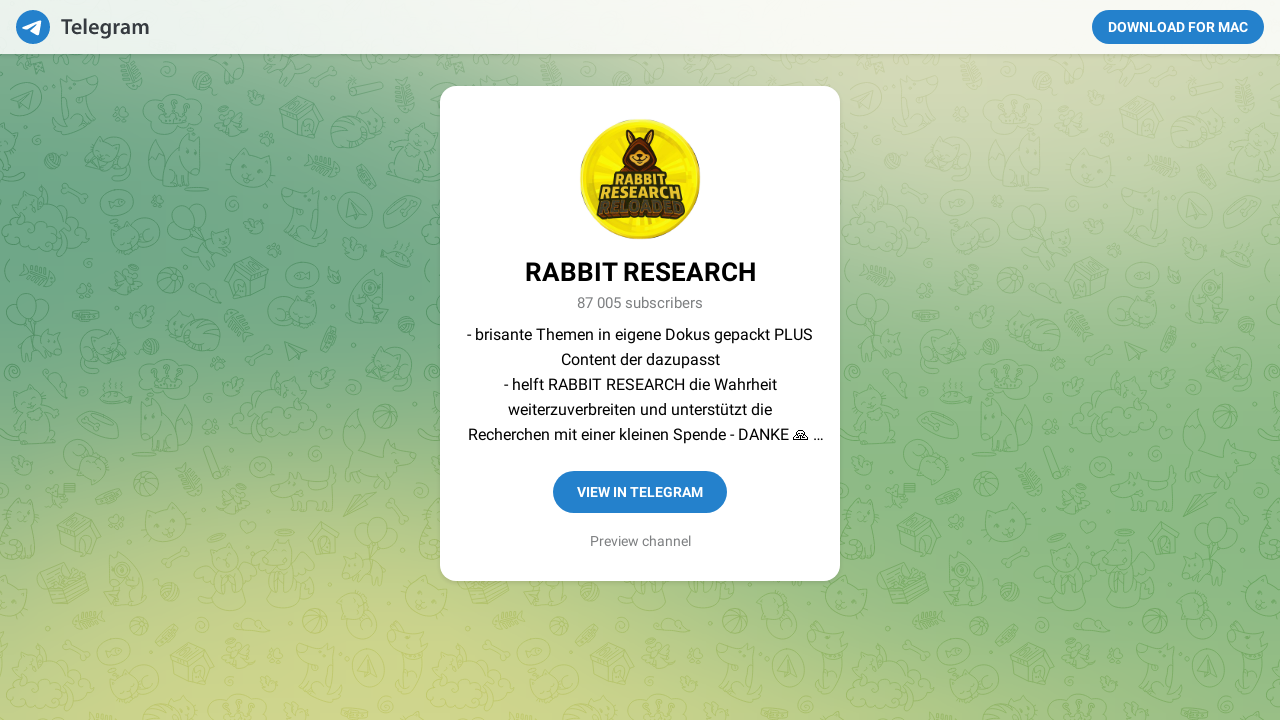

--- FILE ---
content_type: text/html; charset=utf-8
request_url: https://www.t.me/rabbitresearch
body_size: 4136
content:
<!DOCTYPE html>
<html>
  <head>
    <meta charset="utf-8">
    <title>Telegram: View @rabbitresearch</title>
    <meta name="viewport" content="width=device-width, initial-scale=1.0">
    <script>try{if(window.parent!=null&&window!=window.parent){window.parent.postMessage(JSON.stringify({eventType:'web_app_open_tg_link',eventData:{path_full:"\/rabbitresearch"}}),'https://web.telegram.org');}}catch(e){}</script>
    <meta property="og:title" content="RABBIT RESEARCH">
<meta property="og:image" content="https://cdn4.telesco.pe/file/[base64].jpg">
<meta property="og:site_name" content="Telegram">
<meta property="og:description" content="- brisante Themen in eigene Dokus gepackt PLUS Content der dazupasst	 - helft RABBIT RESEARCH die Wahrheit weiterzuverbreiten und unterstützt die	    Recherchen mit einer kleinen Spende - DANKE 🙏 	    Paypal:	    https://www.paypal.me/rabbitresearch">

<meta property="twitter:title" content="RABBIT RESEARCH">
<meta property="twitter:image" content="https://cdn4.telesco.pe/file/[base64].jpg">
<meta property="twitter:site" content="@Telegram">

<meta name="twitter:card" content="summary">
<meta name="twitter:site" content="@Telegram">
<meta name="twitter:description" content="- brisante Themen in eigene Dokus gepackt PLUS Content der dazupasst	 - helft RABBIT RESEARCH die Wahrheit weiterzuverbreiten und unterstützt die	    Recherchen mit einer kleinen Spende - DANKE 🙏 	    Paypal:	    https://www.paypal.me/rabbitresearch
">
<meta property="al:ios:app_store_id" content="686449807">
<meta property="al:ios:app_name" content="Telegram Messenger">
<meta property="al:ios:url" content="tg://resolve?domain=rabbitresearch">

<meta property="al:android:url" content="tg://resolve?domain=rabbitresearch">
<meta property="al:android:app_name" content="Telegram">
<meta property="al:android:package" content="org.telegram.messenger">

<meta name="twitter:app:name:iphone" content="Telegram Messenger">
<meta name="twitter:app:id:iphone" content="686449807">
<meta name="twitter:app:url:iphone" content="tg://resolve?domain=rabbitresearch">
<meta name="twitter:app:name:ipad" content="Telegram Messenger">
<meta name="twitter:app:id:ipad" content="686449807">
<meta name="twitter:app:url:ipad" content="tg://resolve?domain=rabbitresearch">
<meta name="twitter:app:name:googleplay" content="Telegram">
<meta name="twitter:app:id:googleplay" content="org.telegram.messenger">
<meta name="twitter:app:url:googleplay" content="https://t.me/rabbitresearch">

<meta name="apple-itunes-app" content="app-id=686449807, app-argument: tg://resolve?domain=rabbitresearch">
    <script>window.matchMedia&&window.matchMedia('(prefers-color-scheme: dark)').matches&&document.documentElement&&document.documentElement.classList&&document.documentElement.classList.add('theme_dark');</script>
    <link rel="icon" type="image/svg+xml" href="//telegram.org/img/website_icon.svg?4">
<link rel="apple-touch-icon" sizes="180x180" href="//telegram.org/img/apple-touch-icon.png">
<link rel="icon" type="image/png" sizes="32x32" href="//telegram.org/img/favicon-32x32.png">
<link rel="icon" type="image/png" sizes="16x16" href="//telegram.org/img/favicon-16x16.png">
<link rel="alternate icon" href="//telegram.org/img/favicon.ico" type="image/x-icon" />
    <link href="//telegram.org/css/font-roboto.css?1" rel="stylesheet" type="text/css">
    <!--link href="/css/myriad.css" rel="stylesheet"-->
    <link href="//telegram.org/css/bootstrap.min.css?3" rel="stylesheet">
    <link href="//telegram.org/css/telegram.css?249" rel="stylesheet" media="screen">
  </head>
  <body class="no_transition">
      <div class="tgme_background_wrap">
    <canvas id="tgme_background" class="tgme_background default" width="50" height="50" data-colors="dbddbb,6ba587,d5d88d,88b884"></canvas>
    <div class="tgme_background_pattern default"></div>
  </div>
    <div class="tgme_page_wrap">
      <div class="tgme_head_wrap">
        <div class="tgme_head">
          <a href="//telegram.org/" class="tgme_head_brand">
            <svg class="tgme_logo" height="34" viewBox="0 0 133 34" width="133" xmlns="http://www.w3.org/2000/svg">
              <g fill="none" fill-rule="evenodd">
                <circle cx="17" cy="17" fill="var(--accent-btn-color)" r="17"/><path d="m7.06510669 16.9258959c5.22739451-2.1065178 8.71314291-3.4952633 10.45724521-4.1662364 4.9797665-1.9157646 6.0145193-2.2485535 6.6889567-2.2595423.1483363-.0024169.480005.0315855.6948461.192827.1814076.1361492.23132.3200675.2552048.4491519.0238847.1290844.0536269.4231419.0299841.65291-.2698553 2.6225356-1.4375148 8.986738-2.0315537 11.9240228-.2513602 1.2428753-.7499132 1.5088847-1.2290685 1.5496672-1.0413153.0886298-1.8284257-.4857912-2.8369905-1.0972863-1.5782048-.9568691-2.5327083-1.3984317-4.0646293-2.3321592-1.7703998-1.0790837-.212559-1.583655.7963867-2.5529189.2640459-.2536609 4.7753906-4.3097041 4.755976-4.431706-.0070494-.0442984-.1409018-.481649-.2457499-.5678447-.104848-.0861957-.2595946-.0567202-.3712641-.033278-.1582881.0332286-2.6794907 1.5745492-7.5636077 4.6239616-.715635.4545193-1.3638349.6759763-1.9445998.6643712-.64024672-.0127938-1.87182452-.334829-2.78737602-.6100966-1.12296117-.3376271-1.53748501-.4966332-1.45976769-1.0700283.04048-.2986597.32581586-.610598.8560076-.935815z" fill="#fff"/><path d="m49.4 24v-12.562h-4.224v-2.266h11.198v2.266h-4.268v12.562zm16.094-4.598h-7.172c.066 1.936 1.562 2.772 3.3 2.772 1.254 0 2.134-.198 2.97-.484l.396 1.848c-.924.396-2.2.682-3.74.682-3.476 0-5.522-2.134-5.522-5.412 0-2.97 1.804-5.764 5.236-5.764 3.476 0 4.62 2.86 4.62 5.214 0 .506-.044.902-.088 1.144zm-7.172-1.892h4.708c.022-.99-.418-2.618-2.222-2.618-1.672 0-2.376 1.518-2.486 2.618zm9.538 6.49v-15.62h2.706v15.62zm14.84-4.598h-7.172c.066 1.936 1.562 2.772 3.3 2.772 1.254 0 2.134-.198 2.97-.484l.396 1.848c-.924.396-2.2.682-3.74.682-3.476 0-5.522-2.134-5.522-5.412 0-2.97 1.804-5.764 5.236-5.764 3.476 0 4.62 2.86 4.62 5.214 0 .506-.044.902-.088 1.144zm-7.172-1.892h4.708c.022-.99-.418-2.618-2.222-2.618-1.672 0-2.376 1.518-2.486 2.618zm19.24-1.144v6.072c0 2.244-.462 3.85-1.584 4.862-1.1.99-2.662 1.298-4.136 1.298-1.364 0-2.816-.308-3.74-.858l.594-2.046c.682.396 1.826.814 3.124.814 1.76 0 3.08-.924 3.08-3.234v-.924h-.044c-.616.946-1.694 1.584-3.124 1.584-2.662 0-4.554-2.2-4.554-5.236 0-3.52 2.288-5.654 4.862-5.654 1.65 0 2.596.792 3.102 1.672h.044l.11-1.43h2.354c-.044.726-.088 1.606-.088 3.08zm-2.706 2.948v-1.738c0-.264-.022-.506-.088-.726-.286-.99-1.056-1.738-2.2-1.738-1.518 0-2.64 1.32-2.64 3.498 0 1.826.924 3.3 2.618 3.3 1.012 0 1.892-.66 2.2-1.65.088-.264.11-.638.11-.946zm5.622 4.686v-7.26c0-1.452-.022-2.508-.088-3.454h2.332l.11 2.024h.066c.528-1.496 1.782-2.266 2.948-2.266.264 0 .418.022.638.066v2.53c-.242-.044-.484-.066-.814-.066-1.276 0-2.178.814-2.42 2.046-.044.242-.066.528-.066.814v5.566zm16.05-6.424v3.85c0 .968.044 1.914.176 2.574h-2.442l-.198-1.188h-.066c-.638.836-1.76 1.43-3.168 1.43-2.156 0-3.366-1.562-3.366-3.19 0-2.684 2.398-4.07 6.358-4.048v-.176c0-.704-.286-1.87-2.178-1.87-1.056 0-2.156.33-2.882.792l-.528-1.76c.792-.484 2.178-.946 3.872-.946 3.432 0 4.422 2.178 4.422 4.532zm-2.64 2.662v-1.474c-1.914-.022-3.74.374-3.74 2.002 0 1.056.682 1.54 1.54 1.54 1.1 0 1.87-.704 2.134-1.474.066-.198.066-.396.066-.594zm5.6 3.762v-7.524c0-1.232-.044-2.266-.088-3.19h2.31l.132 1.584h.066c.506-.836 1.474-1.826 3.3-1.826 1.408 0 2.508.792 2.97 1.98h.044c.374-.594.814-1.034 1.298-1.342.616-.418 1.298-.638 2.2-.638 1.76 0 3.564 1.21 3.564 4.642v6.314h-2.64v-5.918c0-1.782-.616-2.838-1.914-2.838-.924 0-1.606.66-1.892 1.43-.088.242-.132.594-.132.902v6.424h-2.64v-6.204c0-1.496-.594-2.552-1.848-2.552-1.012 0-1.694.792-1.958 1.518-.088.286-.132.594-.132.902v6.336z" fill="var(--tme-logo-color)" fill-rule="nonzero"/>
              </g>
            </svg>
          </a>
          <a class="tgme_head_right_btn" href="//telegram.org/dl?tme=4dbd0947c403ad69a4_6819995297891436879">
            Download for Mac
          </a>
        </div>
      </div>
      <div class="tgme_body_wrap">
        <div class="tgme_page">
          <div class="tgme_page_photo">
  <a href="tg://resolve?domain=rabbitresearch"><img class="tgme_page_photo_image" src="https://cdn4.telesco.pe/file/[base64].jpg"></a>
</div>
<div class="tgme_page_title" dir="auto">
  <span dir="auto">RABBIT RESEARCH</span>
</div>
<div class="tgme_page_extra">87 005 subscribers</div>
<div class="tgme_page_description" dir="auto">- brisante Themen in eigene Dokus gepackt PLUS Content der dazupasst<br/> - helft RABBIT RESEARCH die Wahrheit weiterzuverbreiten und unterstützt die<br/>    Recherchen mit einer kleinen Spende - DANKE 🙏 <br/>    Paypal:<br/>    https://www.paypal.me/rabbitresearch</div>
<div class="tgme_page_action">
  <a class="tgme_action_button_new shine" href="tg://resolve?domain=rabbitresearch">View in Telegram</a>
</div>
<!-- WEBOGRAM_BTN -->
<div class="tgme_page_context_link_wrap"><a class="tgme_page_context_link" href="/s/rabbitresearch">Preview channel</a></div>
<div class="tgme_page_additional">
  If you have <strong>Telegram</strong>, you can view and join <br><strong>RABBIT RESEARCH</strong> right away.
</div>
        </div>
        
      </div>
    </div>

    <div id="tgme_frame_cont"></div>

    <script src="//telegram.org/js/tgwallpaper.min.js?3"></script>

    <script type="text/javascript">

var protoUrl = "tg:\/\/resolve?domain=rabbitresearch";
if (false) {
  var iframeContEl = document.getElementById('tgme_frame_cont') || document.body;
  var iframeEl = document.createElement('iframe');
  iframeContEl.appendChild(iframeEl);
  var pageHidden = false;
  window.addEventListener('pagehide', function () {
    pageHidden = true;
  }, false);
  window.addEventListener('blur', function () {
    pageHidden = true;
  }, false);
  if (iframeEl !== null) {
    // iframeEl.src = protoUrl;
  }
  !false && setTimeout(function() {
    if (!pageHidden) {
      // window.location = protoUrl;
    }
  }, 2000);
}
else if (protoUrl) {
  setTimeout(function() {
    // window.location = protoUrl;
  }, 100);
}

var tme_bg = document.getElementById('tgme_background');
if (tme_bg) {
  TWallpaper.init(tme_bg);
  TWallpaper.animate(true);
  window.onfocus = function(){ TWallpaper.update(); };
}
document.body.classList.remove('no_transition');

function toggleTheme(dark) {
  document.documentElement.classList.toggle('theme_dark', dark);
  window.Telegram && Telegram.setWidgetOptions({dark: dark});
}
if (window.matchMedia) {
  var darkMedia = window.matchMedia('(prefers-color-scheme: dark)');
  toggleTheme(darkMedia.matches);
  darkMedia.addListener(function(e) {
    toggleTheme(e.matches);
  });
}

    
    </script>
  </body>
</html>
<!-- page generated in 10.04ms -->
